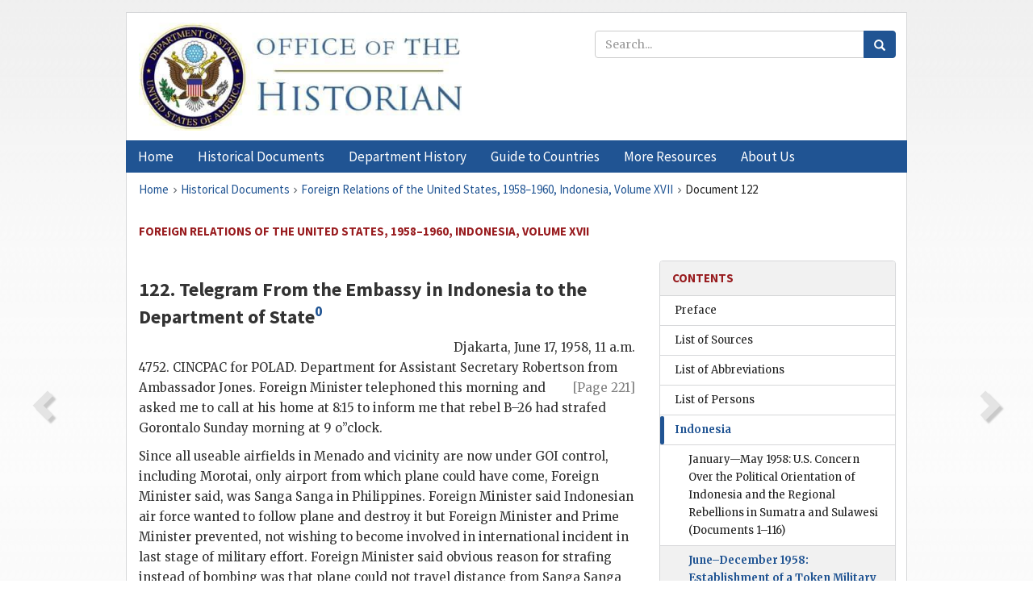

--- FILE ---
content_type: text/html;charset=utf-8
request_url: https://history.state.gov/historicaldocuments/frus1958-60v17/d122
body_size: 10291
content:
<!DOCTYPE html>
<html data-template="pages:app-root" lang="en" data-app=""><head><meta name="viewport" content="width=device-width, initial-scale=1.0"><meta name="description" content="history.state.gov 3.0 shell"><link href="/resources/images/favicon.ico" rel="shortcut icon"><script src="">(function(w,d,s,l,i){w[l]=w[l]||[];w[l].push({'gtm.start':
        new Date().getTime(),event:'gtm.js'});var f=d.getElementsByTagName(s)[0],
        j=d.createElement(s),dl=l!='dataLayer'?'&l='+l:'';j.async=true;j.src=
        'https://www.googletagmanager.com/gtm.js?id='+i+dl;f.parentNode.insertBefore(j,f);
        })(window,document,'script','dataLayer','GTM-WBD65RCC');</script><link href="/resources/css/all.css" rel="stylesheet" type="text/css"><title>Historical Documents - Office of the Historian</title></head><body id="body">
        <!-- Google Tag Manager (noscript) -->
        <noscript><iframe src="https://www.googletagmanager.com/ns.html?id=GTM-WBD65RCC" height="0" width="0" style="display:none;visibility:hidden"></iframe></noscript>
        <!-- End Google Tag Manager (noscript) -->
        <header class="hsg-header">
            <section class="hsg-grid hsg-header-inner">
                <div class="container hsg-header-content">
                    <div class="row">
                        <div class="col-sm-7">
                            <a href="/">
                                <img src="/resources/images/Office-of-the-Historian-logo_500x168.jpg" class="img-responsive" width="400" alt="Office of the Historian">
                            </a>
                        </div>
                        <div class="col-sm-5">
                            
                                <div class="banner__search">
                                    <div class="searchbox">
                                        <form action="/search" method="get" class="main-form" id="navigationSearchForm">
                                            <p class="form-group">
                                                <!-- Search: -->
                                                <input type="text" size="15" name="q" placeholder="Search..." class="form-control" id="search-box">
                                                <button type="submit" class="hsg-link-button search-button btn">
                                                    <i class="hsg-search-button-icon"></i>
                                                </button>
                                            </p>
                                        </form>
                                    </div>
                                </div>
                            
                        </div>
                    </div>
                </div>
            </section>
        </header>

        <nav role="navigation" class="hsg-nav navbar navbar-default">
            <div class="container hsg-nav-content">
                <div class="navbar-header">
                    <button type="button" class="navbar-toggle collapsed" data-toggle="collapse" data-target="#navbar-collapse-1" aria-expanded="false">
                        <span class="sr-only">Menu</span>
                        <i class="fa fa-bars"></i>
                        <span class="toggle-text">Menu</span>
                    </button>
                    <!--<a data-template="config:app-title" class="navbar-brand" href="./index.html">App Title</a>-->
                </div>
                <div class="navbar-collapse collapse" id="navbar-collapse-1">
                    <ul class="nav navbar-nav">
                        <li class="dropdown">
                            <a href="/" shape="rect">
                                <span>Home</span>
                            </a>
                        </li>
                        <li class="dropdown">
                            <a href="/historicaldocuments" class="dropdown-toggle" data-toggle="dropdown" role="button" aria-haspopup="true" aria-expanded="false">
                                <span>Historical Documents</span>
                            </a>
                            <ul class="dropdown-menu">
                                <li>
                                    <a href="/historicaldocuments">
                                        <em>Foreign Relations of the United States</em>
                                    </a>
                                </li>
                                <li>
                                    <a href="/historicaldocuments/about-frus">About the
                                            <em>Foreign Relations</em> Series</a>
                                </li>
                                <li>
                                    <a href="/historicaldocuments/status-of-the-series">Status
                                        of the <em>Foreign Relations</em> Series</a>
                                </li>
                                <li>
                                    <a href="/historicaldocuments/frus-history">History of the
                                            <em>Foreign Relations</em> Series</a>
                                </li>
                                <li>
                                    <a href="/historicaldocuments/ebooks">Ebooks Initiative</a>
                                </li>
                                <li>
                                    <a href="/historicaldocuments/quarterly-releases">Quarterly
                                        Releases</a>
                                </li>
                            </ul>
                        </li>
                        <li id="index_nav" class="dropdown">
                            <a href="/departmenthistory" class="dropdown-toggle" data-toggle="dropdown" role="button" aria-haspopup="true" aria-expanded="false">
                                <span>Department History</span>
                            </a>
                            <ul class="dropdown-menu">
                                <li>
                                    <a href="/departmenthistory">Overview</a>
                                </li>
                                <!--
                                <li>
                                    <a href="$app/departmenthistory/timeline">Administrative
                                        Timeline</a>
                                </li>
                                -->
                                <li>
                                    <a href="/departmenthistory/people/secretaries">Biographies
                                        of the Secretaries of State</a>
                                </li>
                                <li>
                                    <a href="/departmenthistory/people/principals-chiefs">Principal Officers and Chiefs of Mission</a>
                                </li>
                                <li>
                                    <a href="/departmenthistory/travels/secretary">Travels of
                                        the Secretary of State</a>
                                </li>
                                <li>
                                    <a href="/departmenthistory/travels/president">Travels of
                                        the President</a>
                                </li>
                                <li>
                                    <a href="/departmenthistory/visits">Visits by Foreign Heads
                                        of State</a>
                                </li>
                                <li>
                                    <a href="/departmenthistory/wwi">World War I and the
                                        Department</a>
                                </li>
                                <li>
                                    <a href="/departmenthistory/buildings">Buildings of the
                                        Department of State</a>
                                </li>
                                <li>
                                    <a href="/departmenthistory/diplomatic-couriers">U.S.
                                        Diplomatic Couriers</a>
                                </li>
                            </ul>
                        </li>
                        <li id="countries_nav" class="dropdown">
                            <a href="/countries" class="dropdown-toggle" data-toggle="dropdown" role="button" aria-haspopup="true" aria-expanded="false">
                                <span>Guide to Countries</span>
                            </a>
                            <ul class="dropdown-menu">
                                <li>
                                    <a href="/countries">Guide to Country Recognition and
                                        Relations</a>
                                </li>
                                <li>
                                    <a href="/countries/archives">World Wide Diplomatic Archives
                                        Index</a>
                                </li>
                            </ul>
                        </li>
                        <li id="resources_nav" class="dropdown">
                            <a href="" class="dropdown-toggle" data-toggle="dropdown" role="button" aria-haspopup="true" aria-expanded="false">
                                <span>More Resources</span>
                            </a>
                            <ul class="dropdown-menu">
                                <li>
                                    <a href="/tags">Browse Resources by Subject Tag</a>
                                </li>
                                <li>
                                    <a href="/conferences">Conferences</a>
                                </li>
                                <li>
                                    <a href="/about/contact-us">Contact Us</a>
                                </li>
                                <li>
                                    <a href="/developer">Developer Resources &amp; APIs</a>
                                </li>
                                <li>
                                    <a href="/education">Educational Resources</a>
                                </li>
                                <li>
                                    <a href="/about/faq">Frequently Asked Questions</a>
                                </li>
                                <li>
                                    <a href="/milestones">Key Milestones</a>
                                </li>
                                <li>
                                    <a href="/open">Open Government Initiative</a>
                                </li>
                                <li>
                                    <a href="/departmenthistory/short-history">A Short History
                                        of the Department</a>
                                </li>
                            </ul>
                        </li>
                        <li class="dropdown">
                            <a href="/about" shape="rect">
                                <span>About Us</span>
                            </a>
                        </li>
                    </ul>
                </div>
            </div>
        </nav>

        <div class="hsg-main">
            <section class="hsg-grid hsg-main-inner">
                <div class="container hsg-main-content">
                    <main id="content">
        <div>
            <div class="row">
                <nav class="hsg-breadcrumb hsg-breadcrumb--wrap" aria-label="breadcrumbs"><ol vocab="http://schema.org/" typeof="BreadcrumbList" class="hsg-breadcrumb__list"><li class="hsg-breadcrumb__list-item" property="itemListElement" typeof="ListItem"><a href="/" class="hsg-breadcrumb__link" property="item" typeof="WebPage"><span property="name">Home</span></a></li><li class="hsg-breadcrumb__list-item" property="itemListElement" typeof="ListItem"><a href="/historicaldocuments" class="hsg-breadcrumb__link" property="item" typeof="WebPage"><span property="name">Historical Documents</span></a></li><li class="hsg-breadcrumb__list-item" property="itemListElement" typeof="ListItem"><a href="/historicaldocuments/frus1958-60v17" class="hsg-breadcrumb__link" property="item" typeof="WebPage"><span property="name">Foreign Relations of the United States, 1958–1960, Indonesia, Volume XVII</span></a></li><li class="hsg-breadcrumb__list-item" property="itemListElement" typeof="ListItem"><a href="/historicaldocuments/frus1958-60v17/d122" class="hsg-breadcrumb__link" property="item" typeof="WebPage" aria-current="page"><span property="name">Document 122</span></a></li></ol></nav>
            </div>
            <div class="row">
                <div class="hsg-navigation-wrapper">
                    <h2 class="hsg-navigation-title" id="navigation-title">Foreign Relations of the United States, 1958–1960, Indonesia,
                    Volume XVII</h2>
                </div>
            </div>
            <div class="row">
                <a data-doc="frus1958-60v17.xml" data-root="1.7.4.4.12.20" data-current="1.7.4.4.12.22" class="page-nav nav-prev" data-template="pages:navigation-link" data-template-direction="previous" href="/historicaldocuments/frus1958-60v17/d121">
                    <i class="glyphicon glyphicon-chevron-left"></i>
                </a>
                <a data-doc="frus1958-60v17.xml" data-root="1.7.4.4.12.26" data-current="1.7.4.4.12.22" class="page-nav nav-next" data-template="pages:navigation-link" data-template-direction="next" href="/historicaldocuments/frus1958-60v17/d123">
                    <i class="glyphicon glyphicon-chevron-right"></i>
                </a>
                <div class="hsg-width-main">
                    <div id="content-inner">
                        <div id="content-container">
                            <div class="content"><style type="text/css">.document_right {
   display: inline; float: right;
}

</style><div class="tei-div3" id="d122">
                        <h3 class="tei-head7">122. Telegram From the <span class="tei-gloss">Embassy in Indonesia</span>
                            to the <span class="tei-gloss">Department of State</span><span id="fnref:1.7.4.4.12.22.8.5"><a href="#fn:1.7.4.4.12.22.8.5" class="note" rel="footnote">0</a></span></h3>
                        <div class="tei-opener"><div class="tei-dateline"><span class="tei-placeName">Djakarta</span>, <span class="tei-date">June 17,
                                    1958, 11 a.m.</span></div></div>
                        <p class="tei-p3">4752. <span class="tei-gloss">CINCPAC</span> for <span class="tei-gloss">POLAD</span>. Department for Assistant Secretary
                                <span class="tei-persName">Robertson</span> from Ambassador
                                <span class="tei-persName">Jones</span>. Foreign Minister
                            telephoned this <a href="pg_221" id="pg_221" class="tei-pb1 hsg-facsilime-link" target="_self" rel="nofollow">
            [Page 221]
        </a> morning and
                            asked me to call at his home at 8:15 to inform me that rebel B–26 had
                            strafed Gorontalo Sunday morning at 9 o”clock.</p>
                        <p class="tei-p3">Since all useable airfields in Menado and vicinity are now under GOI
                            control, including Morotai, only airport from which plane could have
                            come, Foreign Minister said, was Sanga Sanga in Philippines. Foreign
                            Minister said Indonesian air force wanted to follow plane and destroy it
                            but Foreign Minister and Prime Minister prevented, not wishing to become
                            involved in international incident in last stage of military effort.
                            Foreign Minister said obvious reason for strafing instead of bombing was
                            that plane could not travel distance from Sanga Sanga to Gorontalo and
                            return with bomb load.</p>
                        <p class="tei-p3">Foreign Minister requested that <span class="tei-gloss">US</span>
                            Government make further representations to Government of Philippines
                            along lines of previous efforts to discourage further aid to rebels. He
                            said GOI knew that Colonel Warouw middle of May had visited both Taiwan
                            and Korea in effort to obtain additional B–26’s and B–17’s. GOI had
                            assumed this mission was unsuccessful in view of developments since then
                            but Sunday strafing has caused considerable concern. At this stage it
                            would seem in interest of all concerned to end conflict as soon as
                            possible at least to keep conflict within framework of Indonesian
                            internal problem. Foreign Minister said he had already instructed his
                            Ambassador in Manila to approach Philippine Government in effort to
                            discourage further use of Sanga Sanga by rebels.</p>
                        <p class="tei-p3">Menado military campaign was progressing most favorably, he reported.
                            Government troops were approaching Menado from three sides and were now
                            within 40 kilometers of city.<span id="fnref:1.7.4.4.12.22.18.2"><a href="#fn:1.7.4.4.12.22.18.2" class="note" rel="footnote">1</a></span></p>
                        <div class="tei-closer"><div class="tei-signed1"><span class="tei-persName"><span class="tei-hi1 strong">Jones</span></span></div></div>
                    </div><div class="footnotes"><ol><li class="footnote" id="fn:1.7.4.4.12.22.8.5" value="0"><span class="fn-content">Source: Department of State, Central
                                Files, 756D.00/6–1758. Secret; Limit Distribution. Also sent to
                                    <span class="tei-gloss">CINCPAC</span>.</span><a href="#fnref:1.7.4.4.12.22.8.5" class="fn-back">↩</a></li><li class="footnote" id="fn:1.7.4.4.12.22.18.2" value="1"><span class="fn-content"><p class="tei-p3">In telegram
                                    170258Z from Djakarta, June 17, Naval Attaché Perry Shuman
                                    reported that Sunario informed both Shuman and Cole, on
                                    instructions from <span class="tei-persName">Nasution</span>, that a rebel B–26 bomber had attacked
                                    Gorontalo on June 15. “Sunario said that <span class="tei-persName">Nasution</span> understands that
                                    flight was probably without our knowledge and beyond our
                                    control,” the message noted, “but desires any reassurances you
                                    may desire to make because he is being pressured by strong
                                    faction of senior Javanese colonels.” (<span class="tei-hi2 font-italic italic">Ibid</span>., 756D.00/6–1758) See Supplement.</p>
                                <p class="tei-p3">In telegram 3799 to Djakarta, June 19, the Department informed
                                    the Embassy as follows: “You may assure <span class="tei-persName">Subandrio</span><span class="tei-gloss">US</span> deplores the B–26 attack on Gorontalo and what
                                    appears to be evidence military assistance to rebels originating
                                    outside of Indonesia.” (Department of State, Central Files,
                                    756D.00/6–1758)</p></span><a href="#fnref:1.7.4.4.12.22.18.2" class="fn-back">↩</a></li></ol></div></div>
                        </div>
                    </div>
                </div>
                <div class="hsg-width-sidebar"><aside class="hsg-aside--static">
                    
                    <div id="media-download"></div>

                    <div class="hsg-panel hsg-toc">
   <div class="hsg-panel-heading hsg-toc__header">
      <h4 class="hsg-sidebar-title">Contents</h4>
   </div>
   <nav aria-label="Side navigation">
      <ul class="hsg-toc__chapters">
         <li class="hsg-toc__chapters__item">
            <a data-template="toc:highlight-current" class="" href="/historicaldocuments/frus1958-60v17/preface">Preface</a>
         </li>
         <li class="hsg-toc__chapters__item">
            <a data-template="toc:highlight-current" class="" href="/historicaldocuments/frus1958-60v17/sources">List of Sources</a>
         </li>
         <li class="hsg-toc__chapters__item">
            <a data-template="toc:highlight-current" class="" href="/historicaldocuments/frus1958-60v17/terms">List of Abbreviations</a>
         </li>
         <li class="hsg-toc__chapters__item">
            <a data-template="toc:highlight-current" class="" href="/historicaldocuments/frus1958-60v17/persons">List of Persons</a>
         </li>
         <li class="hsg-toc__chapters__item js-accordion">
            <a data-template="toc:highlight-current" class="hsg-current" href="/historicaldocuments/frus1958-60v17/comp1">Indonesia</a>
            <ul class="hsg-toc__chapters__nested">
               <li class="hsg-toc__chapters__item">
                  <a data-template="toc:highlight-current" class="" href="/historicaldocuments/frus1958-60v17/ch1">January—May 1958: U.S. Concern Over the Political Orientation of Indonesia
                        and the Regional Rebellions in Sumatra and Sulawesi<span> (Documents 1–116)</span>
                  </a>
               </li>
               <li class="hsg-toc__chapters__item">
                  <a data-template="toc:highlight-current" class="hsg-current" href="/historicaldocuments/frus1958-60v17/ch2">June–December 1958: Establishment of a Token Military Assistance Program
                        for the Indonesian Armed Forces and U.S. Encouragement of the Anti-Communist
                        Elements Within the Indonesian Government<span> (Documents 117–169)</span>
                  </a>
               </li>
               <li class="hsg-toc__chapters__item">
                  <a data-template="toc:highlight-current" class="" href="/historicaldocuments/frus1958-60v17/ch3">January–July 1959: NSC Consideration of
                        U.S. Policy on Indonesia; Augmentation of U.S. Military Assistance to
                        Indonesia; Concern of the Netherlands Over U.S. Military Aid; U.S. Policy
                        Toward the West Irian-West New Guinea Dispute; and Establishment of
                        Sukarno’s “Guided Democracy” Government<span> (Documents 170–216)</span>
                  </a>
               </li>
               <li class="hsg-toc__chapters__item">
                  <a data-template="toc:highlight-current" class="" href="/historicaldocuments/frus1958-60v17/ch4">August 1959–August 1960: President Sukarno’s Invitation to President
                        Eisenhower To Visit Indonesia; Khrushchev’s Visit to Indonesia; and
                        Heightened Indonesian-Netherlands Tension Over the West Irian-West New
                        Guinea Dispute Occasioned by the Cruise of the Karel Doorman<span> (Documents 217–274)</span>
                  </a>
               </li>
               <li class="hsg-toc__chapters__item">
                  <a data-template="toc:highlight-current" class="" href="/historicaldocuments/frus1958-60v17/ch5">September–December 1960: Visits of President Sukarno and Army Chief of Staff
                        Nasution to the United States; U.S. Reexamination of Policy Toward Indonesia
                        and the West Irian-West New Guinea Dispute<span> (Documents 275–296)</span>
                  </a>
               </li>
            </ul>
         </li>
         <li class="hsg-toc__chapters__item">
            <a data-template="toc:highlight-current" class="" href="/historicaldocuments/frus1958-60v17/index">Index</a>
         </li>
      </ul>
   </nav>
</div>

                    <div>
                        <div class="hsg-panel" id="person-panel">
                            <div class="hsg-panel-heading">
                                <h4 class="hsg-sidebar-title">Persons</h4>
                            </div>
                            <div class="hsg-list-group"><a href="persons#p_JHP1" tabindex="0" class="list-group-item" data-toggle="tooltip" title="Deputy Assistant Secretary of State for Far Eastern Affairs until March 1958; thereafter Ambassador to Indonesia">Jones, Howard
                            P.</a><a href="persons#p_NGAH1" tabindex="0" class="list-group-item" data-toggle="tooltip" title="Chief of Staff, Indonesian Army">Nasution, Major General Abdul
                                Haris</a><a href="persons#p_RWS1" tabindex="0" class="list-group-item" data-toggle="tooltip" title="Assistant Secretary of State for Far Eastern Affairs until June, 1959">Robertson, Walter
                                S.</a><a href="persons#p_SSD2" tabindex="0" class="list-group-item" data-toggle="tooltip" title="Indonesian Foreign Minister">Subandrio (also Soebandrio),
                                Dr.</a></div>
                        </div>
                        <div class="hsg-panel" id="gloss-panel">
                            <div class="hsg-panel-heading">
                                <h4 class="hsg-sidebar-title">Abbreviations &amp; Terms</h4>
                            </div>
                            <div class="hsg-list-group"><a href="terms#t_CINCPAC1" tabindex="0" class="list-group-item" data-toggle="tooltip" title="Commander in Chief of the Pacific">CINCPAC</a><a href="terms#t_POLAD1" tabindex="0" class="list-group-item" data-toggle="tooltip" title="political advisor">POLAD</a><a href="terms#t_US1" tabindex="0" class="list-group-item" data-toggle="tooltip" title="United States">US</a></div>
                        </div>
                    </div>
                </aside><aside id="sections" class="hsg-aside--section"><div class="hsg-panel"><div class="hsg-panel-heading"><h2 class="hsg-sidebar-title">Historical Documents</h2></div><ul class="hsg-list-group"><li class="hsg-list-group-item"><a href="/historicaldocuments/about-frus"><span property="name">About the <em>Foreign Relations</em> Series</span></a></li><li class="hsg-list-group-item"><a href="/historicaldocuments/status-of-the-series"><span property="name">Status of the <em>Foreign Relations</em> Series</span></a></li><li class="hsg-list-group-item"><a href="/historicaldocuments/frus-history"><span property="name">History of the <em>Foreign Relations</em> Series</span></a></li><li class="hsg-list-group-item"><a href="/historicaldocuments/ebooks"><span property="name"><em>Foreign Relations</em> Ebooks</span></a></li><li class="hsg-list-group-item"><a href="/historicaldocuments/other-electronic-resources"><span property="name">Other Electronic Resources</span></a></li><li class="hsg-list-group-item"><a href="/historicaldocuments/guide-to-sources-on-vietnam-1969-1975"><span property="name">Guide to Sources on Vietnam, 1969-1975</span></a></li><li class="hsg-list-group-item"><a href="/historicaldocuments/citing-frus"><span property="name">Citing the <em>Foreign Relations</em> series</span></a></li></ul></div></aside></div>
            </div>
        </div>
    </main>
                    <!--
                    <section class="" data-template="pages:unless-asides">
                        <button title="Cite this resource" class="hsg-cite__button">Cite this resource</button>
                    </section>
                    -->
                </div>
            </section>
        </div>

        <footer class="hsg-footer">
            <section class="hsg-grid hsg-footer-top">
                <div class="container">
                    <nav class="row">
                        <ul class="hsg-footer-list">
                            <h4>Learn more</h4>
                            <li>
                                <a href="/">Home</a>
                            </li>
                            <li>
                                <a href="/search">Search</a>
                            </li>
                            <li>
                                <a href="/about/faq">FAQ</a>
                            </li>
                        </ul>

                        <ul class="hsg-footer-list">
                            <h4>Topics</h4>
                            <li>
                                <a href="/historicaldocuments/">Historical Documents</a>
                            </li>
                            <li>
                                <a href="/departmenthistory/">Department History</a>
                            </li>
                            <li>
                                <a href="/countries/">Countries</a>
                            </li>
                        </ul>
                        <ul class="hsg-footer-list">
                            <h4>Contact</h4>
                            <li>
                                <a href="/about/">About Us</a>
                            </li>
                            <li>
                                <a href="/about/contact-us">Contact Us</a>
                            </li>
                        </ul>

                        <ul class="hsg-footer-list">
                            <h4>Policies</h4>
                            <li>
                                <a href="https://www.state.gov/section-508-accessibility-statement/">Accessibility Statement</a>
                            </li>
                            <li>
                                <a href="https://www.state.gov/privacy-policy/">Privacy Policy</a>
                            </li>
                            <li>
                                <a href="https://www.state.gov/external-link-policy-and-disclaimers/">External Link Policy</a>
                            </li>
                            <li>
                                <a href="https://www.state.gov/copyright-information/">Copyright
                                    Information</a>
                            </li>
                            <li>
                                <a href="/about/content-warning">Content Warning</a>
                            </li>
                        </ul>
                    </nav>
                </div>
            </section>

            <section class="hsg-grid hsg-footer-bottom">
                <div class="container">
                    <div class="row">
                        <address class="col-xs-12 col-sm-12 col-md-12">
                            <h4>Office of the Historian, Shared Knowledge Services, Bureau of Administration <br>
                                <a href="https://www.state.gov">United States Department of
                                State</a></h4>
                            <p>
                                <a href="mailto:history@state.gov">history@state.gov</a>
                            </p>
                            <p>Phone: <a href="tel:+1-202-955-0200">202-955-0200</a></p>
                        </address>
                    </div>
                </div>
            </section>
            
            <section class="hsg-grid hsg-footer-nether">
                <div class="container">
                    <div class="row">
                        <p><a href="mailto:history@state.gov?subject=Error%20on%20page%20%60%2Fexist%2Fapps%2Fhsg-shell%2Fhistoricaldocuments%2Ffrus1958-60v17%2Fd122%60&amp;body=%0D%0A_________________________________________________________%0D%0APlease%20provide%20any%20additional%20information%20above%20this%20line%0D%0A%0D%0ARequested%20URL%3A%0D%0A%09https%3A%2F%2Fhistory.state.gov%2Fexist%2Fapps%2Fhsg-shell%2Fhistoricaldocuments%2Ffrus1958-60v17%2Fd122%0D%0A%0D%0AParameters%3A%0D%0A%09publication-id%3A%20%20frus%0D%0A%09section-id%3A%20%20d122%0D%0A%09requested-url%3A%20%20https%3A%2F%2Ftest.history.state.gov%2Fhistoricaldocuments%2Ffrus1958-60v17%2Fd122%0D%0A%09x-method%3A%20%20get%0D%0A%09document-id%3A%20%20frus1958-60v17">Report an issue on this page</a></p>
                    </div>
                </div>
            </section>
        </footer>

        <script src="/resources/scripts/app.all.js" type="text/javascript" async id="cite-script"></script>
        <!-- Google tag (gtag.js) -->
        <script async src="https://www.googletagmanager.com/gtag/js?id=G-GWKX1LXFD1"></script>
        <script>
            window.dataLayer = window.dataLayer ||[];
            function gtag() {
                dataLayer.push(arguments);
            }
            gtag('js', new Date());

            gtag('config', 'G-GWKX1LXFD1');
        </script>
        <!-- We participate in the US government's analytics program. See the data at analytics.usa.gov. -->
        <script type="text/javascript" async src="https://dap.digitalgov.gov/Universal-Federated-Analytics-Min.js?agency=DOS" id="_fed_an_ua_tag"></script>
        <!--
        <script type="application/json" id="original_citation" data-template="config:csl-json"/>
        -->
    </body></html>